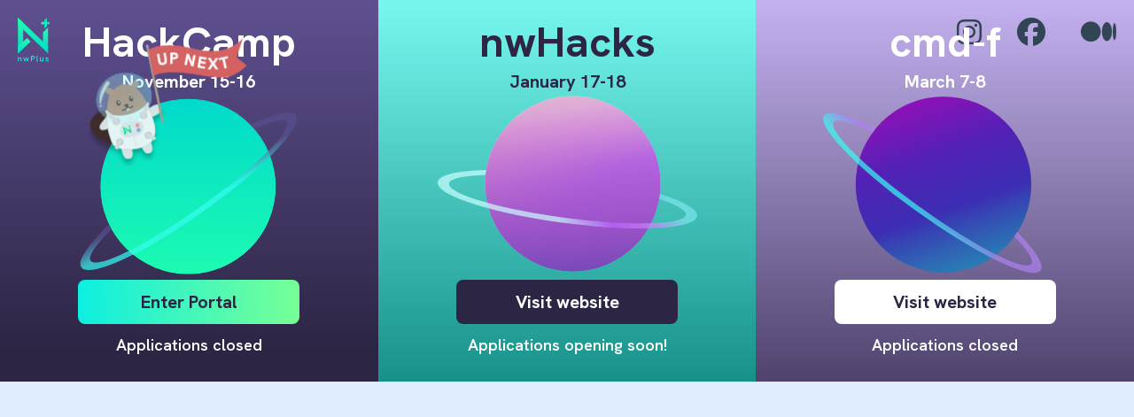

--- FILE ---
content_type: text/html; charset=utf-8
request_url: https://portal.nwplus.io/
body_size: 578
content:
<!DOCTYPE html>
<html lang="en">
  <head>
    <meta charset="utf-8" />
    <link rel="icon" href="/favicon_default.ico" />
    <meta name="viewport" content="width=device-width, initial-scale=1" />
    <meta name="theme-color" content="#000000" />
    <meta name="description" content="Live event information for events hosted by nwPlus" />
    <!--
      manifest.json provides metadata used when your web app is installed on a
      user's mobile device or desktop. See https://developers.google.com/web/fundamentals/web-app-manifest/
    -->
    <link rel="manifest" href="/manifest.json" />
    <link
      rel="stylesheet"
      href="https://cdnjs.cloudflare.com/ajax/libs/font-awesome/6.6.0/css/all.min.css"
      integrity="sha512-Kc323vGBEqzTmouAECnVceyQqyqdsSiqLQISBL29aUW4U/M7pSPA/gEUZQqv1cwx4OnYxTxve5UMg5GT6L4JJg=="
      crossorigin="anonymous"
      referrerpolicy="no-referrer"
    />
    <link
      rel="stylesheet"
      href="https://cdnjs.cloudflare.com/ajax/libs/font-awesome/6.6.0/css/brands.min.css"
      integrity="sha512-EJp8vMVhYl7tBFE2rgNGb//drnr1+6XKMvTyamMS34YwOEFohhWkGq13tPWnK0FbjSS6D8YoA3n3bZmb3KiUYA=="
      crossorigin="anonymous"
      referrerpolicy="no-referrer"
    />
    <link rel="preconnect" href="https://fonts.googleapis.com" />
    <link rel="preconnect" href="https://fonts.gstatic.com" crossorigin />
    <link
      href="https://fonts.googleapis.com/css2?family=Hanken+Grotesk:ital,wght@0,100..900;1,100..900&display=swap"
      rel="stylesheet"
    />
    <title>Hacker Portal</title>
    <script type="module" crossorigin src="/assets/index-nwu_wMvg.js"></script>
    <link rel="stylesheet" crossorigin href="/assets/index-CEM2uIHZ.css">
  </head>

  <body>
    <noscript>You need to enable JavaScript to run this app.</noscript>
    <div id="root"></div>
  </body>
</html>


--- FILE ---
content_type: text/css; charset=utf-8
request_url: https://portal.nwplus.io/assets/index-CEM2uIHZ.css
body_size: -175
content:
@import"https://fonts.googleapis.com/css2?family=DM+Sans:wght@500;700&family=Fira+Code:wght@700&display=swap";@font-face{font-family:HK Grotesk;font-style:normal;font-weight:400;src:local("HK Grotesk Regular"),url(/assets/HKGrotesk-Regular-BG7tm4Dr.woff) format("woff")}@font-face{font-family:HK Grotesk;font-style:italic;font-weight:400;src:local("HK Grotesk Italic"),url(/assets/HKGrotesk-Italic-DOC1_jzT.woff) format("woff")}@font-face{font-family:HK Grotesk;font-style:normal;font-weight:lighter;src:local("HK Grotesk Light"),url(/assets/HKGrotesk-Light-CFeMAQ_b.woff) format("woff")}@font-face{font-family:HK Grotesk;font-style:italic;font-weight:lighter;src:local("HK Grotesk Light Italic"),url(/assets/HKGrotesk-LightItalic-C5D8pV0i.woff) format("woff")}@font-face{font-family:HK Grotesk Medium;font-style:normal;font-weight:500;src:local("HK Grotesk Medium"),url(/assets/HKGrotesk-Medium-HDhzsID-.woff) format("woff")}@font-face{font-family:HK Grotesk;font-style:italic;font-weight:500;src:local("HK Grotesk Medium Italic"),url(/assets/HKGrotesk-MediumItalic-DK26R5pB.woff) format("woff")}@font-face{font-family:HK Grotesk;font-style:normal;font-weight:600;src:local("HK Grotesk SemiBold"),url(/assets/HKGrotesk-SemiBold-DVKUVFaL.woff) format("woff")}@font-face{font-family:HK Grotesk;font-style:italic;font-weight:600;src:local("HK Grotesk SemiBold Italic"),url(/assets/HKGrotesk-SemiBoldItalic-B3_jaSrP.woff) format("woff")}@font-face{font-family:HK Grotesk;font-style:normal;font-weight:700;src:local("HK Grotesk Bold"),url(/assets/HKGrotesk-Bold-CI2570E4.woff) format("woff")}@font-face{font-family:HK Grotesk;font-style:italic;font-weight:700;src:local("HK Grotesk Bold Italic"),url(/assets/HKGrotesk-BoldItalic-DXoerFAj.woff) format("woff")}


--- FILE ---
content_type: image/svg+xml
request_url: https://portal.nwplus.io/assets/nwhacks_planet-BucioHAX.svg
body_size: 478
content:
<svg xmlns="http://www.w3.org/2000/svg" fill="none" viewBox="0 10.816 389.6470588235294 271.076" style="max-height: 500px" width="389.6470588235294" height="271.076">
<mask height="262" width="262" y="15" x="72" maskUnits="userSpaceOnUse" style="mask-type:alpha" id="mask0_3765_30">
<circle fill="url(#paint0_linear_3765_30)" r="130.5" cy="145.727" cx="203.47"/>
</mask>
<g mask="url(#mask0_3765_30)">
<circle fill="url(#paint1_linear_3765_30)" r="130.5" cy="145.727" cx="203.47"/>
<g opacity="0.5" style="mix-blend-mode:hard-light">
<rect fill="url(#paint2_radial_3765_30)" transform="rotate(-11.3998 -282.03 27.5806)" height="392.641" width="1130.03" y="27.5806" x="-282.03"/>
</g>
<circle style="mix-blend-mode:hard-light" fill-opacity="0.55" fill="url(#paint3_linear_3765_30)" transform="matrix(-0.771754 0.635922 0.635922 0.771754 228.969 -136.057)" r="175.241" cy="175.241" cx="175.241"/>
<circle style="mix-blend-mode:overlay" fill-opacity="0.4" fill="url(#paint4_linear_3765_30)" transform="matrix(-0.771754 0.635922 0.635922 0.771754 229.118 -137.621)" r="176.338" cy="176.338" cx="176.338"/>
<circle style="mix-blend-mode:hard-light" fill-opacity="0.55" fill="url(#paint5_linear_3765_30)" transform="matrix(-0.771754 0.635922 0.635922 0.771754 224.172 -54.0576)" r="139.159" cy="139.159" cx="139.159"/>
<path style="mix-blend-mode:overlay" fill-opacity="0.4" fill="url(#paint6_linear_3765_30)" d="M93.5096 228.97C142.961 288.984 231.7 297.547 291.714 248.095C351.728 198.644 360.29 109.905 310.839 49.8913C261.388 -10.1226 172.649 -18.6853 112.635 30.7659C52.6211 80.2171 44.0584 168.956 93.5096 228.97Z"/>
</g>
<g opacity="0.7">
<path style="mix-blend-mode:color-dodge" fill="url(#paint7_linear_3765_30)" d="M2.92756 142.792C-1.24129 162.091 81.59 189.287 187.936 203.537C294.283 217.787 383.873 213.695 388.042 194.397C390.206 184.379 368.928 172.234 333.087 160.875L332.97 162.226L331.836 168.429C357.819 176.839 372.834 185.3 371.352 192.161C368.102 207.207 286.729 208.853 189.6 195.838C92.4714 182.823 16.368 160.075 19.6182 145.029C21.2152 137.637 41.6709 133.479 73.5882 132.705L74.5645 125.301C32.7645 126.291 5.19633 132.29 2.92756 142.792Z"/>
</g>
<defs>
<linearGradient gradientUnits="userSpaceOnUse" y2="276.227" x2="203.47" y1="15.2266" x1="203.47" id="paint0_linear_3765_30">
<stop stop-color="#2A1B54"/>
<stop stop-color="#432879" offset="0.426"/>
<stop stop-color="#6441AE" offset="1"/>
</linearGradient>
<linearGradient gradientUnits="userSpaceOnUse" y2="276.227" x2="203.47" y1="15.2266" x1="203.47" id="paint1_linear_3765_30">
<stop stop-color="#2A1B54"/>
<stop stop-color="#432879" offset="0.426"/>
<stop stop-color="#6441AE" offset="1"/>
</linearGradient>
<radialGradient gradientTransform="translate(282.983 223.901) rotate(90) scale(196.321 565.013)" gradientUnits="userSpaceOnUse" r="1" cy="0" cx="0" id="paint2_radial_3765_30">
<stop stop-color="#6F00FC"/>
<stop stop-opacity="0" stop-color="#FFBADB" offset="1"/>
</radialGradient>
<linearGradient gradientUnits="userSpaceOnUse" y2="323.741" x2="276.277" y1="31.9519" x1="57.0162" id="paint3_linear_3765_30">
<stop stop-color="#FAFE36"/>
<stop stop-opacity="0" stop-color="#E0B2F0" offset="1"/>
</linearGradient>
<linearGradient gradientUnits="userSpaceOnUse" y2="325.768" x2="278.007" y1="32.152" x1="57.3732" id="paint4_linear_3765_30">
<stop stop-color="white"/>
<stop stop-opacity="0" stop-color="white" offset="1"/>
</linearGradient>
<linearGradient gradientUnits="userSpaceOnUse" y2="257.083" x2="219.392" y1="25.3731" x1="45.2767" id="paint5_linear_3765_30">
<stop stop-color="#F378EE"/>
<stop stop-opacity="0" stop-color="#E0B2F0" offset="1"/>
</linearGradient>
<linearGradient gradientUnits="userSpaceOnUse" y2="283.914" x2="220.88" y1="-16.2909" x1="204.566" id="paint6_linear_3765_30">
<stop stop-color="white"/>
<stop stop-opacity="0" stop-color="white" offset="1"/>
</linearGradient>
<linearGradient gradientUnits="userSpaceOnUse" y2="212" x2="163" y1="107" x1="299" id="paint7_linear_3765_30">
<stop stop-color="#7CE7EE"/>
<stop stop-color="#CE87FA" offset="0.238484"/>
<stop stop-color="#BB64FE" offset="0.520229"/>
<stop stop-color="#CBFFFF" offset="0.870599"/>
</linearGradient>
</defs>
</svg>

--- FILE ---
content_type: image/svg+xml
request_url: https://portal.nwplus.io/assets/space_nugget-D66bNWXs.svg
body_size: 4758
content:
<svg xmlns="http://www.w3.org/2000/svg" fill="none" viewBox="47.83 19.25 193.65 157.78">
<g filter="url(#filter0_d_3507_2841)">
<path d="M87.0495 154.386C88.4592 161.715 90.5042 168.057 96.5897 166.887C102.675 165.716 100.427 158.726 99.0169 151.397C97.6072 144.067 100.844 139.631 89.99 141.718C83.9045 142.889 85.6398 147.057 87.0495 154.386Z" fill="#D6E3E3"/>
<path d="M121.734 144.185C125.074 150.86 127.309 157.138 121.767 159.911C116.225 162.684 113.757 155.768 110.417 149.093C107.077 142.419 101.809 140.867 111.694 135.92C117.236 133.147 118.394 137.511 121.734 144.185Z" fill="#D6E3E3"/>
<path d="M61.7513 108.541C63.8373 107.669 66.318 109.331 68.0754 110.099C69.3358 111.185 70.5663 112.917 71.1792 114.464C71.5569 115.418 71.6798 116.477 72.0528 117.428C72.3962 118.303 72.7341 119.118 72.8691 120.06C73.0317 121.195 73.5049 122.238 73.7114 123.361C73.9341 124.571 74.2069 125.832 74.6024 126.997C75.3706 129.261 75.7029 131.581 76.2413 133.903C76.7706 136.187 77.08 138.526 77.4927 140.829C77.8657 142.911 78.594 145.377 77.6324 147.377C76.7558 149.201 73.6264 149.138 72.0242 148.819C69.3781 148.292 67.0167 146.994 64.6373 145.788C57.0657 141.949 49.7126 135.522 48.5969 126.645C48.3044 124.318 48.3285 121.793 49.6272 119.74C50.9914 117.583 52.1694 115.311 53.8286 113.355C55.1819 111.761 57.0386 110.511 58.961 109.708L61.7513 108.541Z" fill="#3E2C2C"/>
<path d="M128.303 113.94C130.567 112.869 132.068 111.791 134.007 110.227C135.52 108.761 135.752 106.788 135.612 104.778C135.442 102.322 133.974 100.672 131.53 100.41C129.847 100.23 127.49 101.054 126.049 101.946C124.049 103.185 121.294 104.072 119.909 106.065C119.274 106.978 118.449 107.839 118.405 109.009C118.361 110.163 118.481 111.049 118.727 112.174C119.189 114.288 120.694 115.237 123.01 115.274C125.195 115.309 126.391 114.845 128.303 113.94Z" fill="#D6E3E3"/>
<path d="M67.7057 116.258C68.8654 115 69.2009 113.686 70.7106 112.614C75.5616 111.674 76.6004 117.608 76.1558 120.558C75.9794 121.729 74.9775 122.825 74.4205 123.928C73.7852 125.186 73.0548 126.304 72.2702 127.501C71.2793 129.012 69.2266 130.887 67.1614 131.213C65.1491 131.53 61.9954 132.507 60.8135 130.595C59.6589 128.728 59.8934 126.399 61.1143 124.348C62.3378 122.292 64.0138 120.743 65.4878 118.844C66.1867 117.943 66.921 117.11 67.7057 116.258Z" fill="#D6E3E3"/>
<path d="M98.8992 76.6627C90.3901 74.4446 84.7571 74.8741 77.5217 82.0283C71.9683 85.6328 70.5206 94.6786 70.2208 97.37C69.9672 99.647 69.3773 101.873 69.251 104.186C69.076 107.391 68.8611 110.54 68.9158 113.767C69.0199 119.908 69.2177 126.055 70.5349 132.13C71.5011 136.587 72.8486 140.958 74.4217 145.254C75.3154 147.695 76.65 150.244 78.8839 151.477C81.2036 152.758 83.2412 153.711 85.7473 154.365C90.3772 155.571 95.1135 155.924 99.7564 155.333C104.068 154.784 108.475 154.129 112.578 152.738C114.428 152.11 116.207 151.307 117.97 150.485C119.531 149.757 120.655 148.563 122.08 147.658C124.234 146.289 125.485 143.816 126.518 141.453C127.624 138.925 128.464 136.518 128.51 133.614C128.57 129.811 128.312 126.097 127.059 122.404C126.368 120.365 125.838 118.248 125.14 116.189C124.415 114.052 123.533 112.006 122.806 109.863C121.196 105.118 119.348 100.114 116.814 95.8025C115.838 94.1415 115.071 92.084 113.835 90.6236C113.287 89.9763 112.715 89.0071 112.281 88.2621C111.667 87.2058 110.788 86.3025 110.071 85.3209C108.517 83.1921 106.497 81.3709 104.506 79.7584C102.956 78.503 100.787 77.1548 98.8992 76.6627Z" fill="url(#paint0_linear_3507_2841)"/>
<path d="M91.4709 101.367C91.978 100.694 93.0956 100.421 93.9249 100.268C95.4459 100.785 94.2858 102.643 92.7218 102.414C92.1461 102.329 90.8873 102.142 91.4709 101.367Z" fill="#221A1E" stroke="#221A1E" stroke-width="1.5" stroke-linecap="round"/>
<path d="M93.2982 107.595C93.0682 106.969 92.8691 106.33 92.6549 105.698C93.0991 105.171 93.6826 104.521 94.0052 103.941C94.3781 103.27 95.0132 103.706 95.5883 103.775C96.2637 103.856 96.5763 103.97 96.7887 104.596C96.9736 105.141 97.1961 105.73 97.3614 106.217C97.7243 106.85 97.0906 107.237 96.4527 107.454L94.7036 108.047C94.169 108.124 93.4896 108.116 93.2982 107.595Z" fill="#D3BEAA"/>
<path d="M88.1963 107.015C90.7817 107.625 94.35 105.39 93.8899 102.621C95.282 104.743 98.4408 105.312 100.808 102.238" stroke="#221A1E" stroke-width="1.5" stroke-linecap="round"/>
</g>
<path d="M85.6573 97.65C86.2515 99.4019 85.5804 101.213 84.3542 101.629C83.1279 102.045 81.6011 101.333 81.0069 99.581C80.4127 97.8292 80.9762 95.7008 82.2025 95.2849C83.4287 94.869 85.0631 95.8982 85.6573 97.65Z" fill="#221A1E"/>
<path d="M101.2 92.3781C101.794 94.1299 101.123 95.941 99.8966 96.3569C98.6704 96.7729 97.1436 96.0609 96.5494 94.309C95.9552 92.5572 96.5187 90.4289 97.7449 90.0129C98.9712 89.597 100.606 90.6262 101.2 92.3781Z" fill="#221A1E"/>
<ellipse cx="0.727825" cy="1.3458" rx="0.727825" ry="1.3458" transform="matrix(0.976583 -0.227255 0.265665 0.960808 82.5673 96.5698)" fill="#EDEDED"/>
<ellipse cx="0.727825" cy="1.3458" rx="0.727825" ry="1.3458" transform="matrix(0.976583 -0.227255 0.265665 0.960808 98.1854 90.8389)" fill="#EDEDED"/>
<path d="M75.5034 88.1676C72.8272 89.7283 69.8825 87.4724 67.975 85.6141C66.5126 83.6853 67.6482 81.5483 69.3407 80.3934C71.3415 79.0281 75.7606 80.4325 76.9634 82.5654C77.3898 83.3215 76.6432 83.6699 76.3385 84.5571C76.0059 85.5252 76.4307 87.6268 75.5034 88.1676Z" fill="#9E765F"/>
<path d="M102.798 71.4461C100.599 72.4754 98.5736 76.1047 99.3183 78.4852C100.103 80.798 102.358 82.1343 104.659 80.6734C105.826 79.9326 106.816 78.8899 107.435 77.6353C107.91 76.6712 108.609 75.3551 108.335 74.2375C107.718 71.7203 105.108 70.3652 102.798 71.4461Z" fill="#9E765F"/>
<path fill-rule="evenodd" clip-rule="evenodd" d="M118.711 99.3962C113.865 104.527 107.357 108.771 99.6837 111.374C88.7586 115.079 77.6848 114.706 68.9227 111.113C68.9034 111.992 68.8981 112.874 68.9131 113.762C69.0172 119.902 69.215 126.049 70.5322 132.124C71.4984 136.581 72.8459 140.952 74.419 145.248C75.3127 147.689 76.6473 150.238 78.8813 151.471C81.201 152.752 83.2385 153.705 85.7446 154.359C90.3746 155.565 95.1109 155.918 99.7537 155.327C104.066 154.778 108.472 154.123 112.575 152.732C114.425 152.104 116.204 151.301 117.967 150.479C118.914 150.037 119.701 149.424 120.491 148.808C121.003 148.409 121.517 148.008 122.077 147.652C124.231 146.283 125.482 143.81 126.515 141.447C127.621 138.919 128.462 136.512 128.507 133.608C128.567 129.805 128.309 126.091 127.057 122.398C126.712 121.381 126.407 120.345 126.102 119.306C125.795 118.262 125.487 117.215 125.137 116.183C124.775 115.116 124.373 114.071 123.972 113.025C123.569 111.978 123.167 110.929 122.803 109.857C121.625 106.384 120.32 102.773 118.711 99.3962Z" fill="#E2F4F4"/>
<g opacity="0.5" filter="url(#filter1_i_3507_2841)">
<ellipse cx="34.3319" cy="30.4803" rx="34.3319" ry="30.4803" transform="matrix(0.947011 -0.321198 0.321197 0.947013 47.8328 74.6411)" fill="#EEFFFE" fill-opacity="0.5"/>
</g>
<path opacity="0.65" d="M61.8914 98.6509C62.5587 93.2307 65.0287 84.8779 72.6217 74.6101C72.6974 74.5085 72.751 74.3916 72.7789 74.267C72.8068 74.1423 72.8085 74.0129 72.7838 73.8869C72.7591 73.761 72.7085 73.6415 72.6354 73.5361C72.5623 73.4308 72.4684 73.3419 72.3597 73.2754L69.9235 71.7913C69.7405 71.6793 69.5249 71.6368 69.3154 71.6713C69.1059 71.7059 68.9165 71.8152 68.7809 71.9796C66.6323 74.5872 58.3105 85.6442 60.1115 98.6304C60.1376 98.8515 60.2425 99.0561 60.4066 99.2056C60.5706 99.3551 60.7824 99.4389 61.0017 99.4415C61.221 99.444 61.4325 99.365 61.5965 99.2193C61.7605 99.0736 61.8654 98.8713 61.8914 98.6509V98.6509Z" fill="#D5FFF3"/>
<path opacity="0.65" d="M60.9457 100.844C59.2641 101.532 60.2302 103.818 61.9128 103.133C63.5955 102.448 62.6439 100.151 60.9457 100.844Z" fill="#D5FFF3"/>
<path d="M100.483 116.761C98.2832 116.168 97.6274 116.261 96.5553 115.702C96.6938 116.246 96.5516 115.649 96.7162 116.295L99.3663 118.126L100.483 116.761Z" fill="#D7E2E2"/>
<path d="M104.948 150.344L103.162 150.808M104.948 150.344L106.734 149.88M104.948 150.344C100.461 132.615 99.1559 125.881 96.7162 116.295M96.7162 116.295C96.5516 115.649 96.6938 116.246 96.5553 115.702C97.6274 116.261 98.2832 116.168 100.483 116.761L99.3663 118.126L96.7162 116.295Z" stroke="#D7E2E2" stroke-width="1.07651"/>
<ellipse cx="4.49742" cy="4.28329" rx="4.49742" ry="4.28329" transform="matrix(0.986249 -0.165262 0.165264 0.986251 75.5981 117.504)" fill="#C4CDCD"/>
<ellipse cx="4.49742" cy="4.28329" rx="4.49742" ry="4.28329" transform="matrix(0.986249 -0.165262 0.165264 0.986251 109.255 110.158)" fill="#C4CDCD"/>
<ellipse cx="4.49742" cy="4.28329" rx="4.49742" ry="4.28329" transform="matrix(0.986249 -0.165262 0.165264 0.986251 114.904 134.576)" fill="#C4CDCD"/>
<ellipse cx="4.49742" cy="4.28329" rx="4.49742" ry="4.28329" transform="matrix(0.986249 -0.165262 0.165264 0.986251 79.7737 142.804)" fill="#C4CDCD"/>
<path d="M78.7078 154.218C79.2885 154.826 81.9912 155.546 82.4033 155.604C84.9958 150.94 88.1984 145.92 87.233 144.222C86.4608 142.864 85.4488 143.037 85.0191 143.13C81.4383 143.901 78.3967 153.892 78.7078 154.218Z" fill="#D0DCDC"/>
<path d="M129.749 141.149C129.463 142.025 128.291 143.766 127.848 144.404C120.972 141.134 117.43 140.019 117.011 138.073C116.868 137.411 117.211 135.079 119.44 135.142C121.669 135.205 129.793 141.016 129.749 141.149Z" fill="#D0DCDC"/>
<path d="M75.4614 119.522C72.9434 117.366 71.5379 116.562 67.0369 109.422C67.8062 105.467 69.4127 107.811 69.9102 108.237C71.6773 109.751 73.2187 111.06 75.9532 113.185C79.1983 115.707 82.4864 117.373 83.5878 119.977C84.6892 122.582 81.3588 124.975 79.7917 123.685C77.6023 121.883 76.5832 120.482 75.4614 119.522Z" fill="#D0DCDC"/>
<path d="M118.673 110.122C120.713 104.155 120.611 100.188 120.79 98.6233C119.06 96.7191 119.482 97.3109 118.882 97.2516C118.023 99.051 116.573 101.815 116.143 102.665C113.952 106.995 111.256 111.228 111.523 114.127C111.738 116.451 114.345 116.932 115.243 116.552C116.801 115.892 116.633 116.09 118.673 110.122Z" fill="#D0DCDC"/>
<rect x="83.4636" y="124.698" width="29.3545" height="18.4089" rx="9.20446" transform="rotate(-13.422 83.4636 124.698)" fill="#D3E6E5"/>
<path fill-rule="evenodd" clip-rule="evenodd" d="M95.5083 127.147L97.7905 126.603L97.9459 127.254L95.6637 127.799L95.5083 127.147Z" fill="url(#paint1_linear_3507_2841)"/>
<path fill-rule="evenodd" clip-rule="evenodd" d="M96.7296 125.625L97.294 127.99L96.7445 128.845L96.1882 126.515L96.7296 125.625Z" fill="url(#paint2_linear_3507_2841)"/>
<path fill-rule="evenodd" clip-rule="evenodd" d="M96.6251 129.925L97.7287 128.212L99.1088 133.995L97.5061 133.617L96.6251 129.925Z" fill="url(#paint3_linear_3507_2841)"/>
<path fill-rule="evenodd" clip-rule="evenodd" d="M89.271 129.433L88.8129 127.514L98.9836 133.492L99.4417 135.411L89.271 129.433Z" fill="url(#paint4_linear_3507_2841)"/>
<path fill-rule="evenodd" clip-rule="evenodd" d="M88.8129 127.514L90.5664 128.544L92.2679 135.674L91.1687 137.386L88.8129 127.514Z" fill="url(#paint5_linear_3507_2841)"/>
<path fill-rule="evenodd" clip-rule="evenodd" d="M91.1689 137.385L93.8782 133.26L92.6507 132.539L90.7132 135.377L91.1689 137.385Z" fill="url(#paint6_linear_3507_2841)"/>
<ellipse cx="106.742" cy="125.793" rx="2.48767" ry="2.48769" transform="matrix(0.972687 -0.232121 0.232122 0.972687 -26.2838 28.2128)" fill="#E49D9D"/>
<ellipse cx="108.127" cy="131.599" rx="2.48767" ry="2.48769" transform="matrix(0.972687 -0.232121 0.232122 0.972687 -27.5937 28.693)" fill="#90A7D4"/>
<path d="M117.166 28.3196C118.081 27.3512 118.691 27.1908 119.977 27.7476L139.14 121.915C138.221 122.824 137.603 122.941 136.329 122.487L117.166 28.3196Z" fill="#A39E91"/>
<path d="M117.175 28.364C117.739 28.7371 119.091 29.1452 119.986 27.792C119.422 27.4188 118.071 27.0108 117.175 28.364Z" fill="#D9D9D9"/>
<path d="M174.989 31.6509C143.223 23.7225 125.343 29.6049 120.374 33.5371L126.48 65.831C130.047 62.6708 145.063 57.7394 176.59 63.2961C215.999 70.242 223.232 68.8244 241.487 52.4759L228.912 42.5951L236.526 19.2477C228.973 26.1153 214.697 41.5614 174.989 31.6509Z" fill="#D56263"/>
<path d="M138.412 51.8084C134.877 52.3788 132.777 50.9146 132.204 47.3606L130.786 38.5743L133.57 38.125L134.937 46.5954C135.278 48.7081 135.974 49.5074 137.988 49.1824C140.002 48.8573 140.428 47.8567 140.093 45.7835L138.723 37.2934L141.507 36.8441L142.909 45.5317C143.492 49.1449 141.946 51.238 138.412 51.8084Z" fill="white"/>
<path d="M147.02 50.4395L147.338 36.5032L152.057 36.611C155.236 36.6837 156.825 38.0604 156.763 40.7797C156.7 43.5189 155.008 44.9206 151.869 44.8489L149.949 44.805L149.819 50.5035L147.02 50.4395ZM150.008 42.2257L151.648 42.2632C153.167 42.2979 153.916 41.9349 153.943 40.7552C153.969 39.5955 153.298 39.2201 151.718 39.184L150.078 39.1465L150.008 42.2257Z" fill="white"/>
<path d="M175.623 39.4708L178.389 40.02L175.674 53.6931L172.829 53.1282L169.168 43.1234L167.395 52.0492L164.629 51.4999L167.344 37.8269L170.169 38.3878L173.862 48.3376L175.623 39.4708Z" fill="white"/>
<path d="M180.597 55.0052L182.9 41.2567L192.092 42.7962L191.666 45.3408L185.255 44.2671L184.782 47.0878L190.799 48.0954L190.369 50.6597L184.353 49.6521L183.808 52.9067L190.219 53.9804L189.789 56.5447L180.597 55.0052Z" fill="white"/>
<path d="M193.243 57.175L197.906 50.2767L193.369 43.2356L196.749 43.266L199.883 48.3344L203.108 43.3233L206.468 43.3535L201.806 50.3118L206.363 57.2931L202.983 57.2627L199.827 52.3141L196.623 57.2054L193.243 57.175Z" fill="white"/>
<path d="M213.964 56.2077L211.488 45.1208L207.369 46.0407L206.807 43.5227L217.816 41.0639L218.378 43.5819L214.26 44.5018L216.736 55.5886L213.964 56.2077Z" fill="white"/>
<defs>
<filter id="filter0_d_3507_2841" x="43.2074" y="75.478" width="97.6772" height="102.024" filterUnits="userSpaceOnUse" color-interpolation-filters="sRGB">
<feFlood flood-opacity="0" result="BackgroundImageFix"/>
<feColorMatrix in="SourceAlpha" type="matrix" values="0 0 0 0 0 0 0 0 0 0 0 0 0 0 0 0 0 0 127 0" result="hardAlpha"/>
<feOffset dy="5.23734"/>
<feGaussianBlur stdDeviation="2.61867"/>
<feComposite in2="hardAlpha" operator="out"/>
<feColorMatrix type="matrix" values="0 0 0 0 0 0 0 0 0 0 0 0 0 0 0 0 0 0 0.25 0"/>
<feBlend mode="normal" in2="BackgroundImageFix" result="effect1_dropShadow_3507_2841"/>
<feBlend mode="normal" in="SourceGraphic" in2="effect1_dropShadow_3507_2841" result="shape"/>
</filter>
<filter id="filter1_i_3507_2841" x="47.438" y="61.5708" width="76.6612" height="64.7277" filterUnits="userSpaceOnUse" color-interpolation-filters="sRGB">
<feFlood flood-opacity="0" result="BackgroundImageFix"/>
<feBlend mode="normal" in="SourceGraphic" in2="BackgroundImageFix" result="shape"/>
<feColorMatrix in="SourceAlpha" type="matrix" values="0 0 0 0 0 0 0 0 0 0 0 0 0 0 0 0 0 0 127 0" result="hardAlpha"/>
<feOffset dx="-8.73398" dy="2.91133"/>
<feGaussianBlur stdDeviation="21.8349"/>
<feComposite in2="hardAlpha" operator="arithmetic" k2="-1" k3="1"/>
<feColorMatrix type="matrix" values="0 0 0 0 0.416519 0 0 0 0 0.946234 0 0 0 0 0.980046 0 0 0 0.75 0"/>
<feBlend mode="normal" in2="shape" result="effect1_innerShadow_3507_2841"/>
</filter>
<linearGradient id="paint0_linear_3507_2841" x1="81.8816" y1="78.0048" x2="107.781" y2="154.365" gradientUnits="userSpaceOnUse">
<stop stop-color="#9B6E59"/>
<stop offset="1" stop-color="#BC876A"/>
</linearGradient>
<linearGradient id="paint1_linear_3507_2841" x1="95.7643" y1="127.471" x2="97.997" y2="126.938" gradientUnits="userSpaceOnUse">
<stop stop-color="#03F8A0"/>
<stop offset="1" stop-color="#03B5AA"/>
</linearGradient>
<linearGradient id="paint2_linear_3507_2841" x1="96.7902" y1="126.039" x2="96.1104" y2="126.201" gradientUnits="userSpaceOnUse">
<stop stop-color="#03F8A0"/>
<stop offset="1" stop-color="#03B5AA"/>
</linearGradient>
<linearGradient id="paint3_linear_3507_2841" x1="96.558" y1="128.802" x2="97.8734" y2="134.314" gradientUnits="userSpaceOnUse">
<stop stop-color="#03F8A0"/>
<stop offset="1" stop-color="#03B5AA"/>
</linearGradient>
<linearGradient id="paint4_linear_3507_2841" x1="90.032" y1="127.752" x2="92.2774" y2="137.161" gradientUnits="userSpaceOnUse">
<stop stop-color="#03F8A0"/>
<stop offset="1" stop-color="#03B5AA"/>
</linearGradient>
<linearGradient id="paint5_linear_3507_2841" x1="89.1219" y1="127.969" x2="91.3674" y2="137.378" gradientUnits="userSpaceOnUse">
<stop stop-color="#03F8A0"/>
<stop offset="1" stop-color="#03B5AA"/>
</linearGradient>
<linearGradient id="paint6_linear_3507_2841" x1="90.761" y1="133.136" x2="91.5712" y2="137.325" gradientUnits="userSpaceOnUse">
<stop stop-color="#03F8A0"/>
<stop offset="1" stop-color="#03B5AA"/>
</linearGradient>
</defs>
</svg>

--- FILE ---
content_type: text/plain; charset=utf-8
request_url: https://firestore.googleapis.com/google.firestore.v1.Firestore/Listen/channel?database=projects%2Fnwplus-ubc%2Fdatabases%2F(default)&VER=8&RID=52958&CVER=22&X-HTTP-Session-Id=gsessionid&%24httpHeaders=X-Goog-Api-Client%3Agl-js%2F%20fire%2F7.24.0%0D%0AContent-Type%3Atext%2Fplain%0D%0A&zx=ea9djhu8uqoq&t=1
body_size: -133
content:
51
[[0,["c","t2mhdpzDtraDHDd17GapXQ","",8,12,30000]]]


--- FILE ---
content_type: image/svg+xml
request_url: https://portal.nwplus.io/assets/galaxy_desktop-CleRWbyU.svg
body_size: 69336
content:
<svg width="1440" height="900" viewBox="0 0 1440 900" fill="none" xmlns="http://www.w3.org/2000/svg" xmlns:xlink="http://www.w3.org/1999/xlink">
<mask id="mask0_3755_2248" style="mask-type:alpha" maskUnits="userSpaceOnUse" x="-221" y="-160" width="2615" height="1305">
<path d="M426 -101.5C222.277 -267.893 62.5522 -28.0492 -28.5217 18.1121L-182.5 238.837C-228.926 340.586 -271.775 413.999 -54.0001 622.5C133 813.5 280 557.5 360 733C426.5 939.5 237.607 1062.14 275.5 1102.5C352.366 1184.38 656.565 1145.12 799 996C882 928.5 866.433 839.778 882.5 758.5C950.5 414.5 1359.5 841.5 1521.5 594.5C1667.56 371.795 2442.99 520.038 2391 450C2296.57 125.81 1606 1 1130.5 153C863.063 238.49 680.653 106.491 426 -101.5Z" fill="#D9D9D9"/>
</mask>
<g mask="url(#mask0_3755_2248)">
<ellipse cx="5.12862" cy="5.1286" rx="5.12862" ry="5.1286" transform="matrix(-0.554031 0.832496 0.832496 0.554031 1372.68 500)" fill="url(#paint0_linear_3755_2248)" style="mix-blend-mode:color-dodge"/>
<ellipse cx="5.12862" cy="5.1286" rx="5.12862" ry="5.1286" transform="matrix(-0.554031 0.832496 0.832496 0.554031 390.683 38)" fill="url(#paint1_linear_3755_2248)" style="mix-blend-mode:color-dodge"/>
<ellipse cx="9.36596" cy="9.36592" rx="9.36596" ry="9.36592" transform="matrix(-0.554031 0.832496 0.832496 0.554031 1359.38 314)" fill="url(#paint2_linear_3755_2248)"/>
<ellipse cx="3.12199" cy="3.12197" rx="3.12199" ry="3.12197" transform="matrix(-0.554031 0.832496 0.832496 0.554031 584.459 598)" fill="url(#paint3_linear_3755_2248)" style="mix-blend-mode:screen"/>
<ellipse cx="3.12199" cy="3.12197" rx="3.12199" ry="3.12197" transform="matrix(-0.554031 0.832496 0.832496 0.554031 1126.46 474)" fill="url(#paint4_linear_3755_2248)" style="mix-blend-mode:color-dodge"/>
<circle cx="78.5" cy="152.5" r="5.75" stroke="white" stroke-width="3.5"/>
<circle cx="378.5" cy="628.5" r="5.75" stroke="white" stroke-width="3.5"/>
<circle cx="782.5" cy="349.5" r="5.75" stroke="white" stroke-width="3.5"/>
<circle cx="1104.5" cy="621.5" r="5.75" stroke="white" stroke-width="3.5"/>
<circle cx="1377.5" cy="163.5" r="5.75" stroke="white" stroke-width="3.5"/>
<circle cx="620.5" cy="898.5" r="5.75" stroke="white" stroke-width="3.5"/>
<g filter="url(#filter0_f_3755_2248)">
<path d="M419.504 288.712L419.012 291.225L421.249 292.469L418.708 292.777L418.216 295.289L417.137 292.968L414.596 293.276L416.471 291.533L415.392 289.211L417.629 290.456L419.504 288.712Z" fill="url(#paint5_radial_3755_2248)"/>
</g>
<g filter="url(#filter1_f_3755_2248)">
<path d="M358.845 116.645L356.295 122.691L362.559 124.641L356.022 124.084L356.103 130.645L354.613 124.255L348.398 126.359L354.015 122.968L350.092 117.707L355.054 122.001L358.845 116.645Z" fill="url(#paint6_radial_3755_2248)"/>
</g>
<g filter="url(#filter2_f_3755_2248)">
<path d="M988.26 251.281L985.345 258.344L992.623 260.672L985.004 260.082L985.04 267.723L983.247 260.295L975.991 262.69L982.501 258.689L977.981 252.528L983.797 257.484L988.26 251.281Z" fill="url(#paint7_radial_3755_2248)"/>
</g>
<g filter="url(#filter3_f_3755_2248)">
<path d="M64.2599 674.281L61.5844 681.233L68.6226 683.672L61.1844 683.275L61.0398 690.723L59.1183 683.526L51.9907 685.69L58.2413 681.639L53.9808 675.528L59.7655 680.221L64.2599 674.281Z" fill="url(#paint8_radial_3755_2248)"/>
</g>
<g filter="url(#filter4_f_3755_2248)">
<path d="M34.2599 262.281L30.9453 269.53L38.6226 271.672L30.7045 270.759L31.0398 278.723L29.4607 270.91L21.9907 273.69L28.9329 269.774L23.9808 263.528L29.8504 268.921L34.2599 262.281Z" fill="url(#paint9_radial_3755_2248)"/>
</g>
<path d="M545.664 249L546.866 254.462L552.328 255.664L546.866 256.866L545.664 262.328L544.462 256.866L539 255.664L544.462 254.462L545.664 249Z" fill="#FBFBFB" style="mix-blend-mode:color-dodge"/>
<path d="M499.664 20L500.866 25.4624L506.328 26.664L500.866 27.8656L499.664 33.328L498.462 27.8656L493 26.664L498.462 25.4624L499.664 20Z" fill="#FBFBFB" style="mix-blend-mode:color-dodge"/>
<circle cx="27.0138" cy="27.0138" r="27.0138" transform="matrix(-0.554031 0.832496 0.832496 0.554031 269.933 64)" fill="url(#paint10_linear_3755_2248)" fill-opacity="0.4" style="mix-blend-mode:overlay"/>
<path d="M818.664 621L819.866 626.462L825.328 627.664L819.866 628.866L818.664 634.328L817.462 628.866L812 627.664L817.462 626.462L818.664 621Z" fill="#FF8C73" style="mix-blend-mode:color-dodge"/>
<mask id="mask1_3755_2248" style="mask-type:alpha" maskUnits="userSpaceOnUse" x="390" y="-142" width="411" height="429">
<g style="mix-blend-mode:overlay">
<rect x="651.741" y="-142" width="332.582" height="292.894" transform="rotate(63.334 651.741 -142)" fill="url(#paint11_radial_3755_2248)"/>
</g>
</mask>
<g mask="url(#mask1_3755_2248)">
<g style="mix-blend-mode:overlay">
<rect x="636.342" y="-83.1074" width="296.41" height="211.841" transform="rotate(63.334 636.342 -83.1074)" fill="url(#pattern0_3755_2248)" fill-opacity="0.5"/>
</g>
</g>
<path d="M889.905 274.619C888.633 275.89 886.573 275.89 885.301 274.619C884.03 273.347 884.03 271.287 885.301 270.015C886.573 268.744 910.619 249.302 910.619 249.302C910.619 249.302 891.176 273.347 889.905 274.619Z" fill="#B2EAE2" style="mix-blend-mode:overlay"/>
<circle cx="121.949" cy="690.949" r="29.9486" fill="url(#paint12_linear_3755_2248)" fill-opacity="0.15"/>
<circle cx="121.949" cy="690.949" r="25.5444" fill="url(#paint13_linear_3755_2248)" fill-opacity="0.15"/>
<circle cx="121.949" cy="690.948" r="22.9019" fill="url(#paint14_linear_3755_2248)" fill-opacity="0.15"/>
<circle cx="121.949" cy="690.949" r="19.8189" fill="url(#paint15_linear_3755_2248)"/>
<path d="M420.111 730.442C418.986 731.567 417.162 731.567 416.037 730.442C414.912 729.317 414.912 727.494 416.037 726.369C417.162 725.244 438.442 708.037 438.442 708.037C438.442 708.037 421.236 729.317 420.111 730.442Z" fill="#B2EAE2" style="mix-blend-mode:overlay"/>
<g opacity="0.4" filter="url(#filter5_f_3755_2248)">
<circle cx="874.353" cy="595.354" r="14.3533" transform="rotate(120.338 874.353 595.354)" fill="url(#paint16_linear_3755_2248)" style="mix-blend-mode:hard-light"/>
</g>
<g opacity="0.2" filter="url(#filter6_f_3755_2248)">
<circle cx="551.638" cy="155.638" r="14.3533" transform="rotate(120.338 551.638 155.638)" fill="url(#paint17_linear_3755_2248)" style="mix-blend-mode:hard-light"/>
</g>
<g opacity="0.6">
<circle cx="547.5" cy="742.5" r="30.5" fill="url(#paint18_linear_3755_2248)" fill-opacity="0.15"/>
<circle cx="547.5" cy="742.5" r="26.0147" fill="url(#paint19_linear_3755_2248)" fill-opacity="0.15"/>
<circle cx="547.5" cy="742.5" r="23.3235" fill="url(#paint20_linear_3755_2248)" fill-opacity="0.15"/>
<circle cx="547.5" cy="742.5" r="20.1838" fill="url(#paint21_linear_3755_2248)"/>
</g>
<g filter="url(#filter7_f_3755_2248)">
<path d="M397.13 800.141L396.515 803.281L399.311 804.836L396.135 805.221L395.52 808.361L394.172 805.46L390.995 805.845L393.339 803.666L391.99 800.764L394.787 802.319L397.13 800.141Z" fill="url(#paint22_radial_3755_2248)"/>
</g>
<g style="mix-blend-mode:overlay">
<rect x="-1416" y="-1027" width="2833" height="2425" fill="url(#paint23_radial_3755_2248)"/>
</g>
<g style="mix-blend-mode:overlay">
<rect x="493" y="453" width="822.238" height="725.866" fill="url(#paint24_radial_3755_2248)" fill-opacity="0.6"/>
</g>
<g style="mix-blend-mode:soft-light">
<rect x="851" y="431" width="768" height="756" fill="url(#paint25_radial_3755_2248)"/>
</g>
<g style="mix-blend-mode:hard-light" opacity="0.5">
<rect x="746" y="848.794" width="1602.31" height="556.741" transform="rotate(-41.2177 746 848.794)" fill="url(#paint26_radial_3755_2248)"/>
</g>
<g style="mix-blend-mode:overlay">
<rect x="0.204102" y="-0.307129" width="1525" height="915" fill="url(#pattern1_3755_2248)" fill-opacity="0.5"/>
</g>
</g>
<defs>
<filter id="filter0_f_3755_2248" x="414.031" y="288.147" width="7.78381" height="7.70769" filterUnits="userSpaceOnUse" color-interpolation-filters="sRGB">
<feFlood flood-opacity="0" result="BackgroundImageFix"/>
<feBlend mode="normal" in="SourceGraphic" in2="BackgroundImageFix" result="shape"/>
<feGaussianBlur stdDeviation="0.282759" result="effect1_foregroundBlur_3755_2248"/>
</filter>
<filter id="filter1_f_3755_2248" x="347.194" y="115.442" width="16.5692" height="16.4066" filterUnits="userSpaceOnUse" color-interpolation-filters="sRGB">
<feFlood flood-opacity="0" result="BackgroundImageFix"/>
<feBlend mode="normal" in="SourceGraphic" in2="BackgroundImageFix" result="shape"/>
<feGaussianBlur stdDeviation="0.601898" result="effect1_foregroundBlur_3755_2248"/>
</filter>
<filter id="filter2_f_3755_2248" x="974.577" y="249.867" width="19.4596" height="19.269" filterUnits="userSpaceOnUse" color-interpolation-filters="sRGB">
<feFlood flood-opacity="0" result="BackgroundImageFix"/>
<feBlend mode="normal" in="SourceGraphic" in2="BackgroundImageFix" result="shape"/>
<feGaussianBlur stdDeviation="0.706896" result="effect1_foregroundBlur_3755_2248"/>
</filter>
<filter id="filter3_f_3755_2248" x="50.5768" y="672.867" width="19.4597" height="19.269" filterUnits="userSpaceOnUse" color-interpolation-filters="sRGB">
<feFlood flood-opacity="0" result="BackgroundImageFix"/>
<feBlend mode="normal" in="SourceGraphic" in2="BackgroundImageFix" result="shape"/>
<feGaussianBlur stdDeviation="0.706896" result="effect1_foregroundBlur_3755_2248"/>
</filter>
<filter id="filter4_f_3755_2248" x="20.5768" y="260.867" width="19.4597" height="19.269" filterUnits="userSpaceOnUse" color-interpolation-filters="sRGB">
<feFlood flood-opacity="0" result="BackgroundImageFix"/>
<feBlend mode="normal" in="SourceGraphic" in2="BackgroundImageFix" result="shape"/>
<feGaussianBlur stdDeviation="0.706896" result="effect1_foregroundBlur_3755_2248"/>
</filter>
<pattern id="pattern0_3755_2248" patternContentUnits="objectBoundingBox" width="0.452076" height="0.632549">
<use xlink:href="#image0_3755_2248" transform="scale(0.00205489 0.00287522)"/>
</pattern>
<filter id="filter5_f_3755_2248" x="857.998" y="578.998" width="32.7112" height="32.7114" filterUnits="userSpaceOnUse" color-interpolation-filters="sRGB">
<feFlood flood-opacity="0" result="BackgroundImageFix"/>
<feBlend mode="normal" in="SourceGraphic" in2="BackgroundImageFix" result="shape"/>
<feGaussianBlur stdDeviation="1" result="effect1_foregroundBlur_3755_2248"/>
</filter>
<filter id="filter6_f_3755_2248" x="535.282" y="139.282" width="32.7112" height="32.7114" filterUnits="userSpaceOnUse" color-interpolation-filters="sRGB">
<feFlood flood-opacity="0" result="BackgroundImageFix"/>
<feBlend mode="normal" in="SourceGraphic" in2="BackgroundImageFix" result="shape"/>
<feGaussianBlur stdDeviation="1" result="effect1_foregroundBlur_3755_2248"/>
</filter>
<filter id="filter7_f_3755_2248" x="389.582" y="798.727" width="11.1436" height="11.0483" filterUnits="userSpaceOnUse" color-interpolation-filters="sRGB">
<feFlood flood-opacity="0" result="BackgroundImageFix"/>
<feBlend mode="normal" in="SourceGraphic" in2="BackgroundImageFix" result="shape"/>
<feGaussianBlur stdDeviation="0.706896" result="effect1_foregroundBlur_3755_2248"/>
</filter>
<pattern id="pattern1_3755_2248" patternContentUnits="objectBoundingBox" width="0.0878689" height="0.146448">
<use xlink:href="#image0_3755_2248" transform="scale(0.000399404 0.000665673)"/>
</pattern>
<linearGradient id="paint0_linear_3755_2248" x1="5.12862" y1="11.3399" x2="5.12862" y2="0" gradientUnits="userSpaceOnUse">
<stop stop-color="#FAFE36"/>
<stop offset="1" stop-color="#78FF96"/>
</linearGradient>
<linearGradient id="paint1_linear_3755_2248" x1="5.12862" y1="11.3399" x2="5.12862" y2="0" gradientUnits="userSpaceOnUse">
<stop stop-color="#FAFE36"/>
<stop offset="1" stop-color="#78FF96"/>
</linearGradient>
<linearGradient id="paint2_linear_3755_2248" x1="9.36596" y1="0" x2="9.36596" y2="18.7318" gradientUnits="userSpaceOnUse">
<stop stop-color="#78FF96"/>
<stop offset="0.0001" stop-color="#6FFF8E" stop-opacity="0"/>
<stop offset="1" stop-color="#77FF95" stop-opacity="0.860215"/>
</linearGradient>
<linearGradient id="paint3_linear_3755_2248" x1="3.12199" y1="6.90303" x2="3.12199" y2="0" gradientUnits="userSpaceOnUse">
<stop stop-color="#FAFE36" stop-opacity="0.2"/>
<stop offset="0.984375" stop-color="#78FF96"/>
</linearGradient>
<linearGradient id="paint4_linear_3755_2248" x1="3.12199" y1="6.90303" x2="3.12199" y2="0" gradientUnits="userSpaceOnUse">
<stop stop-color="#20FFAF" stop-opacity="0.2"/>
<stop offset="1" stop-color="#01DACC"/>
</linearGradient>
<radialGradient id="paint5_radial_3755_2248" cx="0" cy="0" r="1" gradientUnits="userSpaceOnUse" gradientTransform="translate(417.791 291.792) rotate(119.081) scale(3.52324)">
<stop stop-color="white"/>
<stop offset="1" stop-color="#22164D" stop-opacity="0.59"/>
</radialGradient>
<radialGradient id="paint6_radial_3755_2248" cx="0" cy="0" r="1" gradientUnits="userSpaceOnUse" gradientTransform="translate(355.2 123.2) rotate(119.081) scale(7.4998)">
<stop stop-color="white"/>
<stop offset="1" stop-color="#22164D" stop-opacity="0.59"/>
</radialGradient>
<radialGradient id="paint7_radial_3755_2248" cx="0" cy="0" r="1" gradientUnits="userSpaceOnUse" gradientTransform="translate(983.979 258.979) rotate(119.081) scale(8.8081)">
<stop stop-color="white"/>
<stop offset="1" stop-color="#22164D" stop-opacity="0.59"/>
</radialGradient>
<radialGradient id="paint8_radial_3755_2248" cx="0" cy="0" r="1" gradientUnits="userSpaceOnUse" gradientTransform="translate(59.9788 681.979) rotate(119.081) scale(8.8081)">
<stop stop-color="white"/>
<stop offset="1" stop-color="#22164D" stop-opacity="0.59"/>
</radialGradient>
<radialGradient id="paint9_radial_3755_2248" cx="0" cy="0" r="1" gradientUnits="userSpaceOnUse" gradientTransform="translate(29.9788 269.979) rotate(119.081) scale(8.8081)">
<stop stop-color="white"/>
<stop offset="1" stop-color="#22164D" stop-opacity="0.59"/>
</radialGradient>
<linearGradient id="paint10_linear_3755_2248" x1="8.78918" y1="4.92547" x2="42.5887" y2="49.9054" gradientUnits="userSpaceOnUse">
<stop stop-color="white"/>
<stop offset="1" stop-color="white" stop-opacity="0"/>
</linearGradient>
<radialGradient id="paint11_radial_3755_2248" cx="0" cy="0" r="1" gradientUnits="userSpaceOnUse" gradientTransform="translate(818.032 4.44681) rotate(90) scale(146.447 166.291)">
<stop stop-color="#FF8C73"/>
<stop offset="0.8125" stop-color="#FFB178" stop-opacity="0.1"/>
</radialGradient>
<linearGradient id="paint12_linear_3755_2248" x1="121.949" y1="727.22" x2="121.949" y2="661" gradientUnits="userSpaceOnUse">
<stop stop-color="#F378EE"/>
<stop offset="1" stop-color="#562890"/>
</linearGradient>
<linearGradient id="paint13_linear_3755_2248" x1="121.949" y1="721.886" x2="121.949" y2="665.405" gradientUnits="userSpaceOnUse">
<stop stop-color="#F378EE"/>
<stop offset="1" stop-color="#562890"/>
</linearGradient>
<linearGradient id="paint14_linear_3755_2248" x1="121.949" y1="718.685" x2="121.949" y2="668.046" gradientUnits="userSpaceOnUse">
<stop stop-color="#F378EE"/>
<stop offset="1" stop-color="#562890"/>
</linearGradient>
<linearGradient id="paint15_linear_3755_2248" x1="121.949" y1="714.952" x2="121.949" y2="671.13" gradientUnits="userSpaceOnUse">
<stop stop-color="#F378EE"/>
<stop offset="0.921875" stop-color="#562890"/>
<stop offset="1" stop-color="#482188"/>
</linearGradient>
<linearGradient id="paint16_linear_3755_2248" x1="874.353" y1="581" x2="874.353" y2="609.707" gradientUnits="userSpaceOnUse">
<stop offset="0.25" stop-color="#427ECA"/>
<stop offset="1" stop-color="#427ECA" stop-opacity="0"/>
</linearGradient>
<linearGradient id="paint17_linear_3755_2248" x1="551.638" y1="141.285" x2="551.638" y2="169.991" gradientUnits="userSpaceOnUse">
<stop offset="0.25" stop-color="#427ECA"/>
<stop offset="1" stop-color="#427ECA" stop-opacity="0"/>
</linearGradient>
<linearGradient id="paint18_linear_3755_2248" x1="547.5" y1="779.439" x2="547.5" y2="712" gradientUnits="userSpaceOnUse">
<stop stop-color="#20FFAF"/>
<stop offset="1" stop-color="#01DACC"/>
</linearGradient>
<linearGradient id="paint19_linear_3755_2248" x1="547.5" y1="774.006" x2="547.5" y2="716.485" gradientUnits="userSpaceOnUse">
<stop stop-color="#20FFAF"/>
<stop offset="1" stop-color="#01DACC"/>
</linearGradient>
<linearGradient id="paint20_linear_3755_2248" x1="547.5" y1="770.747" x2="547.5" y2="719.176" gradientUnits="userSpaceOnUse">
<stop stop-color="#20FFAF"/>
<stop offset="1" stop-color="#01DACC"/>
</linearGradient>
<linearGradient id="paint21_linear_3755_2248" x1="547.499" y1="766.945" x2="547.499" y2="722.316" gradientUnits="userSpaceOnUse">
<stop stop-color="#20FFAF"/>
<stop offset="1" stop-color="#01DACC"/>
</linearGradient>
<radialGradient id="paint22_radial_3755_2248" cx="0" cy="0" r="1" gradientUnits="userSpaceOnUse" gradientTransform="translate(394.989 803.989) rotate(119.081) scale(4.40405)">
<stop stop-color="white"/>
<stop offset="1" stop-color="#22164D" stop-opacity="0.59"/>
</radialGradient>
<radialGradient id="paint23_radial_3755_2248" cx="0" cy="0" r="1" gradientUnits="userSpaceOnUse" gradientTransform="translate(0.5 185.5) rotate(90) scale(1212.5 1416.5)">
<stop stop-color="#78FF96"/>
<stop offset="0.38" stop-color="#78FF96" stop-opacity="0"/>
</radialGradient>
<radialGradient id="paint24_radial_3755_2248" cx="0" cy="0" r="1" gradientUnits="userSpaceOnUse" gradientTransform="translate(904.119 815.933) rotate(90) scale(362.933 411.119)">
<stop stop-color="#6A3CAE"/>
<stop offset="0.8125" stop-color="#6A3CAE" stop-opacity="0"/>
</radialGradient>
<radialGradient id="paint25_radial_3755_2248" cx="0" cy="0" r="1" gradientUnits="userSpaceOnUse" gradientTransform="translate(1235 809) rotate(90) scale(378 386.637)">
<stop stop-color="white"/>
<stop offset="1" stop-color="white" stop-opacity="0"/>
</radialGradient>
<radialGradient id="paint26_radial_3755_2248" cx="0" cy="0" r="1" gradientUnits="userSpaceOnUse" gradientTransform="translate(1547.15 1127.16) rotate(90) scale(278.371 801.154)">
<stop stop-color="#6F00FC"/>
<stop offset="1" stop-color="#FFBADB" stop-opacity="0"/>
</radialGradient>
<image id="image0_3755_2248" width="220" height="220" xlink:href="[data-uri]"/>
</defs>
</svg>


--- FILE ---
content_type: image/svg+xml
request_url: https://portal.nwplus.io/assets/nwplus_icon-DvbCkfZ5.svg
body_size: 946
content:
<svg width="46" height="64" viewBox="0 0 46 64" fill="none" xmlns="http://www.w3.org/2000/svg">
<g clip-path="url(#clip0_2421_1110)">
<path d="M3.43949 57.3347C2.67586 57.3347 2.00769 57.602 1.60201 58.1483V57.4393H0.373047V63.1691H1.60201V60.7866C1.60201 59.5662 1.81678 58.3807 3.08154 58.3807C4.09573 58.3807 4.22698 59.1594 4.22698 59.8335V63.1691H5.45594V59.5313C5.45594 58.125 4.74004 57.3347 3.43949 57.3347Z" fill="#0DEFE1"/>
<path d="M9.70818 63.1691H10.8178L12.1184 59.1246L13.407 63.1691H14.5286L16.3064 57.4393H15.0058L13.8962 61.3328L12.6434 57.4393H11.5815L10.3167 61.3444L9.23091 57.4393H7.91843L9.70818 63.1691Z" fill="#0DEFE1"/>
<path d="M19.1645 63.1691H20.4293V59.7522H21.7656C23.5792 59.7522 24.5695 58.9154 24.5695 57.3812C24.5695 55.8703 23.5911 55.0684 21.7656 55.0684H19.1645V63.1691ZM20.4293 58.6016V56.219H21.6344C22.7798 56.219 23.2809 56.5793 23.2809 57.4045C23.2809 58.218 22.7679 58.6016 21.6344 58.6016H20.4293Z" fill="#0DEFE1"/>
<path d="M28.5576 63.2738C28.832 63.2738 29.1423 63.2156 29.4406 63.111V62.1348C29.2616 62.1929 29.0945 62.2161 28.9514 62.2161C28.6411 62.2161 28.486 62.065 28.486 61.7628V55.0684H27.2571V61.8442C27.2571 62.8205 27.794 63.2738 28.5576 63.2738Z" fill="#0DEFE1"/>
<path d="M35.8295 57.4393V59.7638C35.8295 60.9493 35.6386 62.2277 34.3619 62.2277C33.2642 62.2277 33.2045 61.2747 33.2045 60.6936V57.4393H31.9756V60.9958C31.9756 62.2858 32.5841 63.2738 34.0159 63.2738C34.7318 63.2738 35.4119 63.0181 35.8295 62.4486V63.1691H37.0585V57.4393H35.8295Z" fill="#0DEFE1"/>
<path d="M42.2769 63.2738C43.3985 63.2738 44.5081 62.6926 44.5081 61.4142C44.5081 59.2989 41.3224 59.9265 41.3224 58.8921C41.3224 58.5434 41.6684 58.2994 42.2172 58.2994C42.8973 58.2994 43.2672 58.6597 43.4939 59.0665L44.4484 58.5551C44.0189 57.7647 43.2553 57.3347 42.265 57.3347C41.1076 57.3347 40.153 57.9158 40.153 58.9851C40.153 61.0771 43.303 60.3333 43.303 61.4839C43.303 61.8907 42.9331 62.2626 42.2292 62.2626C41.3939 62.2626 41.0002 61.7512 40.8212 61.2747L39.8309 61.7047C40.1173 62.5997 41.0599 63.2738 42.2769 63.2738Z" fill="#0DEFE1"/>
<path fill-rule="evenodd" clip-rule="evenodd" d="M34.0303 6.1123L45.9993 6.1123V9.52792L34.0303 9.52792V6.1123Z" fill="url(#paint0_linear_2421_1110)"/>
<path fill-rule="evenodd" clip-rule="evenodd" d="M41.8848 0L41.8848 12.4041L38.1445 15.9995L38.1445 3.77515L41.8848 0Z" fill="url(#paint1_linear_2421_1110)"/>
<path fill-rule="evenodd" clip-rule="evenodd" d="M36.2764 21.2132L43.7807 14.0225L43.7807 44.351L36.2764 40.5758L36.2764 21.2132Z" fill="url(#paint2_linear_2421_1110)"/>
<path fill-rule="evenodd" clip-rule="evenodd" d="M0.369141 10.0671V0L43.7567 41.7064V51.7735L0.369141 10.0671Z" fill="url(#paint3_linear_2421_1110)"/>
<path fill-rule="evenodd" clip-rule="evenodd" d="M0.369141 0L7.84976 7.19077L7.84976 44.5828L0.369141 51.7735L0.369141 0Z" fill="url(#paint4_linear_2421_1110)"/>
<path fill-rule="evenodd" clip-rule="evenodd" d="M0.369212 51.7732L18.6967 34.5153L13.4603 29.4818L0.485661 41.2711L0.369212 51.7732Z" fill="url(#paint5_linear_2421_1110)"/>
</g>
<defs>
<filter id="filter0_d_2421_1110" x="-142" y="-48" width="1480" height="159" filterUnits="userSpaceOnUse" color-interpolation-filters="sRGB">
<feFlood flood-opacity="0" result="BackgroundImageFix"/>
<feColorMatrix in="SourceAlpha" type="matrix" values="0 0 0 0 0 0 0 0 0 0 0 0 0 0 0 0 0 0 127 0" result="hardAlpha"/>
<feOffset/>
<feGaussianBlur stdDeviation="10"/>
<feComposite in2="hardAlpha" operator="out"/>
<feColorMatrix type="matrix" values="0 0 0 0 0.0509804 0 0 0 0 0.937255 0 0 0 0 0.882353 0 0 0 0.5 0"/>
<feBlend mode="normal" in2="BackgroundImageFix" result="effect1_dropShadow_2421_1110"/>
<feBlend mode="normal" in="SourceGraphic" in2="effect1_dropShadow_2421_1110" result="shape"/>
</filter>
<linearGradient id="paint0_linear_2421_1110" x1="34.9172" y1="8.02175" x2="46.6266" y2="8.02175" gradientUnits="userSpaceOnUse">
<stop stop-color="#20FFAF"/>
<stop offset="1" stop-color="#01DACC"/>
</linearGradient>
<linearGradient id="paint1_linear_2421_1110" x1="41.6951" y1="2.12659" x2="38.1301" y2="2.12659" gradientUnits="userSpaceOnUse">
<stop stop-color="#20FFAF"/>
<stop offset="1" stop-color="#01DACC"/>
</linearGradient>
<linearGradient id="paint2_linear_2421_1110" x1="37.2738" y1="15.5605" x2="37.2738" y2="44.4677" gradientUnits="userSpaceOnUse">
<stop stop-color="#20FFAF"/>
<stop offset="1" stop-color="#01DACC"/>
</linearGradient>
<linearGradient id="paint3_linear_2421_1110" x1="6.13607" y1="2.62553" x2="6.13607" y2="51.9729" gradientUnits="userSpaceOnUse">
<stop stop-color="#20FFAF"/>
<stop offset="1" stop-color="#01DACC"/>
</linearGradient>
<linearGradient id="paint4_linear_2421_1110" x1="1.36344" y1="2.62553" x2="1.36344" y2="51.9729" gradientUnits="userSpaceOnUse">
<stop stop-color="#20FFAF"/>
<stop offset="1" stop-color="#01DACC"/>
</linearGradient>
<linearGradient id="paint5_linear_2421_1110" x1="3.37725" y1="30.2048" x2="2.43666" y2="51.9506" gradientUnits="userSpaceOnUse">
<stop stop-color="#20FFAF"/>
<stop offset="1" stop-color="#01DACC"/>
</linearGradient>
<clipPath id="clip0_2421_1110">
<rect width="1440" height="1024" fill="white" transform="translate(-122 -28)"/>
</clipPath>
</defs>
</svg>


--- FILE ---
content_type: image/svg+xml
request_url: https://portal.nwplus.io/assets/nwhacks_planet-BucioHAX.svg
body_size: 625
content:
<svg xmlns="http://www.w3.org/2000/svg" fill="none" viewBox="0 10.816 389.6470588235294 271.076" style="max-height: 500px" width="389.6470588235294" height="271.076">
<mask height="262" width="262" y="15" x="72" maskUnits="userSpaceOnUse" style="mask-type:alpha" id="mask0_3765_30">
<circle fill="url(#paint0_linear_3765_30)" r="130.5" cy="145.727" cx="203.47"/>
</mask>
<g mask="url(#mask0_3765_30)">
<circle fill="url(#paint1_linear_3765_30)" r="130.5" cy="145.727" cx="203.47"/>
<g opacity="0.5" style="mix-blend-mode:hard-light">
<rect fill="url(#paint2_radial_3765_30)" transform="rotate(-11.3998 -282.03 27.5806)" height="392.641" width="1130.03" y="27.5806" x="-282.03"/>
</g>
<circle style="mix-blend-mode:hard-light" fill-opacity="0.55" fill="url(#paint3_linear_3765_30)" transform="matrix(-0.771754 0.635922 0.635922 0.771754 228.969 -136.057)" r="175.241" cy="175.241" cx="175.241"/>
<circle style="mix-blend-mode:overlay" fill-opacity="0.4" fill="url(#paint4_linear_3765_30)" transform="matrix(-0.771754 0.635922 0.635922 0.771754 229.118 -137.621)" r="176.338" cy="176.338" cx="176.338"/>
<circle style="mix-blend-mode:hard-light" fill-opacity="0.55" fill="url(#paint5_linear_3765_30)" transform="matrix(-0.771754 0.635922 0.635922 0.771754 224.172 -54.0576)" r="139.159" cy="139.159" cx="139.159"/>
<path style="mix-blend-mode:overlay" fill-opacity="0.4" fill="url(#paint6_linear_3765_30)" d="M93.5096 228.97C142.961 288.984 231.7 297.547 291.714 248.095C351.728 198.644 360.29 109.905 310.839 49.8913C261.388 -10.1226 172.649 -18.6853 112.635 30.7659C52.6211 80.2171 44.0584 168.956 93.5096 228.97Z"/>
</g>
<g opacity="0.7">
<path style="mix-blend-mode:color-dodge" fill="url(#paint7_linear_3765_30)" d="M2.92756 142.792C-1.24129 162.091 81.59 189.287 187.936 203.537C294.283 217.787 383.873 213.695 388.042 194.397C390.206 184.379 368.928 172.234 333.087 160.875L332.97 162.226L331.836 168.429C357.819 176.839 372.834 185.3 371.352 192.161C368.102 207.207 286.729 208.853 189.6 195.838C92.4714 182.823 16.368 160.075 19.6182 145.029C21.2152 137.637 41.6709 133.479 73.5882 132.705L74.5645 125.301C32.7645 126.291 5.19633 132.29 2.92756 142.792Z"/>
</g>
<defs>
<linearGradient gradientUnits="userSpaceOnUse" y2="276.227" x2="203.47" y1="15.2266" x1="203.47" id="paint0_linear_3765_30">
<stop stop-color="#2A1B54"/>
<stop stop-color="#432879" offset="0.426"/>
<stop stop-color="#6441AE" offset="1"/>
</linearGradient>
<linearGradient gradientUnits="userSpaceOnUse" y2="276.227" x2="203.47" y1="15.2266" x1="203.47" id="paint1_linear_3765_30">
<stop stop-color="#2A1B54"/>
<stop stop-color="#432879" offset="0.426"/>
<stop stop-color="#6441AE" offset="1"/>
</linearGradient>
<radialGradient gradientTransform="translate(282.983 223.901) rotate(90) scale(196.321 565.013)" gradientUnits="userSpaceOnUse" r="1" cy="0" cx="0" id="paint2_radial_3765_30">
<stop stop-color="#6F00FC"/>
<stop stop-opacity="0" stop-color="#FFBADB" offset="1"/>
</radialGradient>
<linearGradient gradientUnits="userSpaceOnUse" y2="323.741" x2="276.277" y1="31.9519" x1="57.0162" id="paint3_linear_3765_30">
<stop stop-color="#FAFE36"/>
<stop stop-opacity="0" stop-color="#E0B2F0" offset="1"/>
</linearGradient>
<linearGradient gradientUnits="userSpaceOnUse" y2="325.768" x2="278.007" y1="32.152" x1="57.3732" id="paint4_linear_3765_30">
<stop stop-color="white"/>
<stop stop-opacity="0" stop-color="white" offset="1"/>
</linearGradient>
<linearGradient gradientUnits="userSpaceOnUse" y2="257.083" x2="219.392" y1="25.3731" x1="45.2767" id="paint5_linear_3765_30">
<stop stop-color="#F378EE"/>
<stop stop-opacity="0" stop-color="#E0B2F0" offset="1"/>
</linearGradient>
<linearGradient gradientUnits="userSpaceOnUse" y2="283.914" x2="220.88" y1="-16.2909" x1="204.566" id="paint6_linear_3765_30">
<stop stop-color="white"/>
<stop stop-opacity="0" stop-color="white" offset="1"/>
</linearGradient>
<linearGradient gradientUnits="userSpaceOnUse" y2="212" x2="163" y1="107" x1="299" id="paint7_linear_3765_30">
<stop stop-color="#7CE7EE"/>
<stop stop-color="#CE87FA" offset="0.238484"/>
<stop stop-color="#BB64FE" offset="0.520229"/>
<stop stop-color="#CBFFFF" offset="0.870599"/>
</linearGradient>
</defs>
</svg>

--- FILE ---
content_type: image/svg+xml
request_url: https://portal.nwplus.io/assets/space_nugget-D66bNWXs.svg
body_size: 4649
content:
<svg xmlns="http://www.w3.org/2000/svg" fill="none" viewBox="47.83 19.25 193.65 157.78">
<g filter="url(#filter0_d_3507_2841)">
<path d="M87.0495 154.386C88.4592 161.715 90.5042 168.057 96.5897 166.887C102.675 165.716 100.427 158.726 99.0169 151.397C97.6072 144.067 100.844 139.631 89.99 141.718C83.9045 142.889 85.6398 147.057 87.0495 154.386Z" fill="#D6E3E3"/>
<path d="M121.734 144.185C125.074 150.86 127.309 157.138 121.767 159.911C116.225 162.684 113.757 155.768 110.417 149.093C107.077 142.419 101.809 140.867 111.694 135.92C117.236 133.147 118.394 137.511 121.734 144.185Z" fill="#D6E3E3"/>
<path d="M61.7513 108.541C63.8373 107.669 66.318 109.331 68.0754 110.099C69.3358 111.185 70.5663 112.917 71.1792 114.464C71.5569 115.418 71.6798 116.477 72.0528 117.428C72.3962 118.303 72.7341 119.118 72.8691 120.06C73.0317 121.195 73.5049 122.238 73.7114 123.361C73.9341 124.571 74.2069 125.832 74.6024 126.997C75.3706 129.261 75.7029 131.581 76.2413 133.903C76.7706 136.187 77.08 138.526 77.4927 140.829C77.8657 142.911 78.594 145.377 77.6324 147.377C76.7558 149.201 73.6264 149.138 72.0242 148.819C69.3781 148.292 67.0167 146.994 64.6373 145.788C57.0657 141.949 49.7126 135.522 48.5969 126.645C48.3044 124.318 48.3285 121.793 49.6272 119.74C50.9914 117.583 52.1694 115.311 53.8286 113.355C55.1819 111.761 57.0386 110.511 58.961 109.708L61.7513 108.541Z" fill="#3E2C2C"/>
<path d="M128.303 113.94C130.567 112.869 132.068 111.791 134.007 110.227C135.52 108.761 135.752 106.788 135.612 104.778C135.442 102.322 133.974 100.672 131.53 100.41C129.847 100.23 127.49 101.054 126.049 101.946C124.049 103.185 121.294 104.072 119.909 106.065C119.274 106.978 118.449 107.839 118.405 109.009C118.361 110.163 118.481 111.049 118.727 112.174C119.189 114.288 120.694 115.237 123.01 115.274C125.195 115.309 126.391 114.845 128.303 113.94Z" fill="#D6E3E3"/>
<path d="M67.7057 116.258C68.8654 115 69.2009 113.686 70.7106 112.614C75.5616 111.674 76.6004 117.608 76.1558 120.558C75.9794 121.729 74.9775 122.825 74.4205 123.928C73.7852 125.186 73.0548 126.304 72.2702 127.501C71.2793 129.012 69.2266 130.887 67.1614 131.213C65.1491 131.53 61.9954 132.507 60.8135 130.595C59.6589 128.728 59.8934 126.399 61.1143 124.348C62.3378 122.292 64.0138 120.743 65.4878 118.844C66.1867 117.943 66.921 117.11 67.7057 116.258Z" fill="#D6E3E3"/>
<path d="M98.8992 76.6627C90.3901 74.4446 84.7571 74.8741 77.5217 82.0283C71.9683 85.6328 70.5206 94.6786 70.2208 97.37C69.9672 99.647 69.3773 101.873 69.251 104.186C69.076 107.391 68.8611 110.54 68.9158 113.767C69.0199 119.908 69.2177 126.055 70.5349 132.13C71.5011 136.587 72.8486 140.958 74.4217 145.254C75.3154 147.695 76.65 150.244 78.8839 151.477C81.2036 152.758 83.2412 153.711 85.7473 154.365C90.3772 155.571 95.1135 155.924 99.7564 155.333C104.068 154.784 108.475 154.129 112.578 152.738C114.428 152.11 116.207 151.307 117.97 150.485C119.531 149.757 120.655 148.563 122.08 147.658C124.234 146.289 125.485 143.816 126.518 141.453C127.624 138.925 128.464 136.518 128.51 133.614C128.57 129.811 128.312 126.097 127.059 122.404C126.368 120.365 125.838 118.248 125.14 116.189C124.415 114.052 123.533 112.006 122.806 109.863C121.196 105.118 119.348 100.114 116.814 95.8025C115.838 94.1415 115.071 92.084 113.835 90.6236C113.287 89.9763 112.715 89.0071 112.281 88.2621C111.667 87.2058 110.788 86.3025 110.071 85.3209C108.517 83.1921 106.497 81.3709 104.506 79.7584C102.956 78.503 100.787 77.1548 98.8992 76.6627Z" fill="url(#paint0_linear_3507_2841)"/>
<path d="M91.4709 101.367C91.978 100.694 93.0956 100.421 93.9249 100.268C95.4459 100.785 94.2858 102.643 92.7218 102.414C92.1461 102.329 90.8873 102.142 91.4709 101.367Z" fill="#221A1E" stroke="#221A1E" stroke-width="1.5" stroke-linecap="round"/>
<path d="M93.2982 107.595C93.0682 106.969 92.8691 106.33 92.6549 105.698C93.0991 105.171 93.6826 104.521 94.0052 103.941C94.3781 103.27 95.0132 103.706 95.5883 103.775C96.2637 103.856 96.5763 103.97 96.7887 104.596C96.9736 105.141 97.1961 105.73 97.3614 106.217C97.7243 106.85 97.0906 107.237 96.4527 107.454L94.7036 108.047C94.169 108.124 93.4896 108.116 93.2982 107.595Z" fill="#D3BEAA"/>
<path d="M88.1963 107.015C90.7817 107.625 94.35 105.39 93.8899 102.621C95.282 104.743 98.4408 105.312 100.808 102.238" stroke="#221A1E" stroke-width="1.5" stroke-linecap="round"/>
</g>
<path d="M85.6573 97.65C86.2515 99.4019 85.5804 101.213 84.3542 101.629C83.1279 102.045 81.6011 101.333 81.0069 99.581C80.4127 97.8292 80.9762 95.7008 82.2025 95.2849C83.4287 94.869 85.0631 95.8982 85.6573 97.65Z" fill="#221A1E"/>
<path d="M101.2 92.3781C101.794 94.1299 101.123 95.941 99.8966 96.3569C98.6704 96.7729 97.1436 96.0609 96.5494 94.309C95.9552 92.5572 96.5187 90.4289 97.7449 90.0129C98.9712 89.597 100.606 90.6262 101.2 92.3781Z" fill="#221A1E"/>
<ellipse cx="0.727825" cy="1.3458" rx="0.727825" ry="1.3458" transform="matrix(0.976583 -0.227255 0.265665 0.960808 82.5673 96.5698)" fill="#EDEDED"/>
<ellipse cx="0.727825" cy="1.3458" rx="0.727825" ry="1.3458" transform="matrix(0.976583 -0.227255 0.265665 0.960808 98.1854 90.8389)" fill="#EDEDED"/>
<path d="M75.5034 88.1676C72.8272 89.7283 69.8825 87.4724 67.975 85.6141C66.5126 83.6853 67.6482 81.5483 69.3407 80.3934C71.3415 79.0281 75.7606 80.4325 76.9634 82.5654C77.3898 83.3215 76.6432 83.6699 76.3385 84.5571C76.0059 85.5252 76.4307 87.6268 75.5034 88.1676Z" fill="#9E765F"/>
<path d="M102.798 71.4461C100.599 72.4754 98.5736 76.1047 99.3183 78.4852C100.103 80.798 102.358 82.1343 104.659 80.6734C105.826 79.9326 106.816 78.8899 107.435 77.6353C107.91 76.6712 108.609 75.3551 108.335 74.2375C107.718 71.7203 105.108 70.3652 102.798 71.4461Z" fill="#9E765F"/>
<path fill-rule="evenodd" clip-rule="evenodd" d="M118.711 99.3962C113.865 104.527 107.357 108.771 99.6837 111.374C88.7586 115.079 77.6848 114.706 68.9227 111.113C68.9034 111.992 68.8981 112.874 68.9131 113.762C69.0172 119.902 69.215 126.049 70.5322 132.124C71.4984 136.581 72.8459 140.952 74.419 145.248C75.3127 147.689 76.6473 150.238 78.8813 151.471C81.201 152.752 83.2385 153.705 85.7446 154.359C90.3746 155.565 95.1109 155.918 99.7537 155.327C104.066 154.778 108.472 154.123 112.575 152.732C114.425 152.104 116.204 151.301 117.967 150.479C118.914 150.037 119.701 149.424 120.491 148.808C121.003 148.409 121.517 148.008 122.077 147.652C124.231 146.283 125.482 143.81 126.515 141.447C127.621 138.919 128.462 136.512 128.507 133.608C128.567 129.805 128.309 126.091 127.057 122.398C126.712 121.381 126.407 120.345 126.102 119.306C125.795 118.262 125.487 117.215 125.137 116.183C124.775 115.116 124.373 114.071 123.972 113.025C123.569 111.978 123.167 110.929 122.803 109.857C121.625 106.384 120.32 102.773 118.711 99.3962Z" fill="#E2F4F4"/>
<g opacity="0.5" filter="url(#filter1_i_3507_2841)">
<ellipse cx="34.3319" cy="30.4803" rx="34.3319" ry="30.4803" transform="matrix(0.947011 -0.321198 0.321197 0.947013 47.8328 74.6411)" fill="#EEFFFE" fill-opacity="0.5"/>
</g>
<path opacity="0.65" d="M61.8914 98.6509C62.5587 93.2307 65.0287 84.8779 72.6217 74.6101C72.6974 74.5085 72.751 74.3916 72.7789 74.267C72.8068 74.1423 72.8085 74.0129 72.7838 73.8869C72.7591 73.761 72.7085 73.6415 72.6354 73.5361C72.5623 73.4308 72.4684 73.3419 72.3597 73.2754L69.9235 71.7913C69.7405 71.6793 69.5249 71.6368 69.3154 71.6713C69.1059 71.7059 68.9165 71.8152 68.7809 71.9796C66.6323 74.5872 58.3105 85.6442 60.1115 98.6304C60.1376 98.8515 60.2425 99.0561 60.4066 99.2056C60.5706 99.3551 60.7824 99.4389 61.0017 99.4415C61.221 99.444 61.4325 99.365 61.5965 99.2193C61.7605 99.0736 61.8654 98.8713 61.8914 98.6509V98.6509Z" fill="#D5FFF3"/>
<path opacity="0.65" d="M60.9457 100.844C59.2641 101.532 60.2302 103.818 61.9128 103.133C63.5955 102.448 62.6439 100.151 60.9457 100.844Z" fill="#D5FFF3"/>
<path d="M100.483 116.761C98.2832 116.168 97.6274 116.261 96.5553 115.702C96.6938 116.246 96.5516 115.649 96.7162 116.295L99.3663 118.126L100.483 116.761Z" fill="#D7E2E2"/>
<path d="M104.948 150.344L103.162 150.808M104.948 150.344L106.734 149.88M104.948 150.344C100.461 132.615 99.1559 125.881 96.7162 116.295M96.7162 116.295C96.5516 115.649 96.6938 116.246 96.5553 115.702C97.6274 116.261 98.2832 116.168 100.483 116.761L99.3663 118.126L96.7162 116.295Z" stroke="#D7E2E2" stroke-width="1.07651"/>
<ellipse cx="4.49742" cy="4.28329" rx="4.49742" ry="4.28329" transform="matrix(0.986249 -0.165262 0.165264 0.986251 75.5981 117.504)" fill="#C4CDCD"/>
<ellipse cx="4.49742" cy="4.28329" rx="4.49742" ry="4.28329" transform="matrix(0.986249 -0.165262 0.165264 0.986251 109.255 110.158)" fill="#C4CDCD"/>
<ellipse cx="4.49742" cy="4.28329" rx="4.49742" ry="4.28329" transform="matrix(0.986249 -0.165262 0.165264 0.986251 114.904 134.576)" fill="#C4CDCD"/>
<ellipse cx="4.49742" cy="4.28329" rx="4.49742" ry="4.28329" transform="matrix(0.986249 -0.165262 0.165264 0.986251 79.7737 142.804)" fill="#C4CDCD"/>
<path d="M78.7078 154.218C79.2885 154.826 81.9912 155.546 82.4033 155.604C84.9958 150.94 88.1984 145.92 87.233 144.222C86.4608 142.864 85.4488 143.037 85.0191 143.13C81.4383 143.901 78.3967 153.892 78.7078 154.218Z" fill="#D0DCDC"/>
<path d="M129.749 141.149C129.463 142.025 128.291 143.766 127.848 144.404C120.972 141.134 117.43 140.019 117.011 138.073C116.868 137.411 117.211 135.079 119.44 135.142C121.669 135.205 129.793 141.016 129.749 141.149Z" fill="#D0DCDC"/>
<path d="M75.4614 119.522C72.9434 117.366 71.5379 116.562 67.0369 109.422C67.8062 105.467 69.4127 107.811 69.9102 108.237C71.6773 109.751 73.2187 111.06 75.9532 113.185C79.1983 115.707 82.4864 117.373 83.5878 119.977C84.6892 122.582 81.3588 124.975 79.7917 123.685C77.6023 121.883 76.5832 120.482 75.4614 119.522Z" fill="#D0DCDC"/>
<path d="M118.673 110.122C120.713 104.155 120.611 100.188 120.79 98.6233C119.06 96.7191 119.482 97.3109 118.882 97.2516C118.023 99.051 116.573 101.815 116.143 102.665C113.952 106.995 111.256 111.228 111.523 114.127C111.738 116.451 114.345 116.932 115.243 116.552C116.801 115.892 116.633 116.09 118.673 110.122Z" fill="#D0DCDC"/>
<rect x="83.4636" y="124.698" width="29.3545" height="18.4089" rx="9.20446" transform="rotate(-13.422 83.4636 124.698)" fill="#D3E6E5"/>
<path fill-rule="evenodd" clip-rule="evenodd" d="M95.5083 127.147L97.7905 126.603L97.9459 127.254L95.6637 127.799L95.5083 127.147Z" fill="url(#paint1_linear_3507_2841)"/>
<path fill-rule="evenodd" clip-rule="evenodd" d="M96.7296 125.625L97.294 127.99L96.7445 128.845L96.1882 126.515L96.7296 125.625Z" fill="url(#paint2_linear_3507_2841)"/>
<path fill-rule="evenodd" clip-rule="evenodd" d="M96.6251 129.925L97.7287 128.212L99.1088 133.995L97.5061 133.617L96.6251 129.925Z" fill="url(#paint3_linear_3507_2841)"/>
<path fill-rule="evenodd" clip-rule="evenodd" d="M89.271 129.433L88.8129 127.514L98.9836 133.492L99.4417 135.411L89.271 129.433Z" fill="url(#paint4_linear_3507_2841)"/>
<path fill-rule="evenodd" clip-rule="evenodd" d="M88.8129 127.514L90.5664 128.544L92.2679 135.674L91.1687 137.386L88.8129 127.514Z" fill="url(#paint5_linear_3507_2841)"/>
<path fill-rule="evenodd" clip-rule="evenodd" d="M91.1689 137.385L93.8782 133.26L92.6507 132.539L90.7132 135.377L91.1689 137.385Z" fill="url(#paint6_linear_3507_2841)"/>
<ellipse cx="106.742" cy="125.793" rx="2.48767" ry="2.48769" transform="matrix(0.972687 -0.232121 0.232122 0.972687 -26.2838 28.2128)" fill="#E49D9D"/>
<ellipse cx="108.127" cy="131.599" rx="2.48767" ry="2.48769" transform="matrix(0.972687 -0.232121 0.232122 0.972687 -27.5937 28.693)" fill="#90A7D4"/>
<path d="M117.166 28.3196C118.081 27.3512 118.691 27.1908 119.977 27.7476L139.14 121.915C138.221 122.824 137.603 122.941 136.329 122.487L117.166 28.3196Z" fill="#A39E91"/>
<path d="M117.175 28.364C117.739 28.7371 119.091 29.1452 119.986 27.792C119.422 27.4188 118.071 27.0108 117.175 28.364Z" fill="#D9D9D9"/>
<path d="M174.989 31.6509C143.223 23.7225 125.343 29.6049 120.374 33.5371L126.48 65.831C130.047 62.6708 145.063 57.7394 176.59 63.2961C215.999 70.242 223.232 68.8244 241.487 52.4759L228.912 42.5951L236.526 19.2477C228.973 26.1153 214.697 41.5614 174.989 31.6509Z" fill="#D56263"/>
<path d="M138.412 51.8084C134.877 52.3788 132.777 50.9146 132.204 47.3606L130.786 38.5743L133.57 38.125L134.937 46.5954C135.278 48.7081 135.974 49.5074 137.988 49.1824C140.002 48.8573 140.428 47.8567 140.093 45.7835L138.723 37.2934L141.507 36.8441L142.909 45.5317C143.492 49.1449 141.946 51.238 138.412 51.8084Z" fill="white"/>
<path d="M147.02 50.4395L147.338 36.5032L152.057 36.611C155.236 36.6837 156.825 38.0604 156.763 40.7797C156.7 43.5189 155.008 44.9206 151.869 44.8489L149.949 44.805L149.819 50.5035L147.02 50.4395ZM150.008 42.2257L151.648 42.2632C153.167 42.2979 153.916 41.9349 153.943 40.7552C153.969 39.5955 153.298 39.2201 151.718 39.184L150.078 39.1465L150.008 42.2257Z" fill="white"/>
<path d="M175.623 39.4708L178.389 40.02L175.674 53.6931L172.829 53.1282L169.168 43.1234L167.395 52.0492L164.629 51.4999L167.344 37.8269L170.169 38.3878L173.862 48.3376L175.623 39.4708Z" fill="white"/>
<path d="M180.597 55.0052L182.9 41.2567L192.092 42.7962L191.666 45.3408L185.255 44.2671L184.782 47.0878L190.799 48.0954L190.369 50.6597L184.353 49.6521L183.808 52.9067L190.219 53.9804L189.789 56.5447L180.597 55.0052Z" fill="white"/>
<path d="M193.243 57.175L197.906 50.2767L193.369 43.2356L196.749 43.266L199.883 48.3344L203.108 43.3233L206.468 43.3535L201.806 50.3118L206.363 57.2931L202.983 57.2627L199.827 52.3141L196.623 57.2054L193.243 57.175Z" fill="white"/>
<path d="M213.964 56.2077L211.488 45.1208L207.369 46.0407L206.807 43.5227L217.816 41.0639L218.378 43.5819L214.26 44.5018L216.736 55.5886L213.964 56.2077Z" fill="white"/>
<defs>
<filter id="filter0_d_3507_2841" x="43.2074" y="75.478" width="97.6772" height="102.024" filterUnits="userSpaceOnUse" color-interpolation-filters="sRGB">
<feFlood flood-opacity="0" result="BackgroundImageFix"/>
<feColorMatrix in="SourceAlpha" type="matrix" values="0 0 0 0 0 0 0 0 0 0 0 0 0 0 0 0 0 0 127 0" result="hardAlpha"/>
<feOffset dy="5.23734"/>
<feGaussianBlur stdDeviation="2.61867"/>
<feComposite in2="hardAlpha" operator="out"/>
<feColorMatrix type="matrix" values="0 0 0 0 0 0 0 0 0 0 0 0 0 0 0 0 0 0 0.25 0"/>
<feBlend mode="normal" in2="BackgroundImageFix" result="effect1_dropShadow_3507_2841"/>
<feBlend mode="normal" in="SourceGraphic" in2="effect1_dropShadow_3507_2841" result="shape"/>
</filter>
<filter id="filter1_i_3507_2841" x="47.438" y="61.5708" width="76.6612" height="64.7277" filterUnits="userSpaceOnUse" color-interpolation-filters="sRGB">
<feFlood flood-opacity="0" result="BackgroundImageFix"/>
<feBlend mode="normal" in="SourceGraphic" in2="BackgroundImageFix" result="shape"/>
<feColorMatrix in="SourceAlpha" type="matrix" values="0 0 0 0 0 0 0 0 0 0 0 0 0 0 0 0 0 0 127 0" result="hardAlpha"/>
<feOffset dx="-8.73398" dy="2.91133"/>
<feGaussianBlur stdDeviation="21.8349"/>
<feComposite in2="hardAlpha" operator="arithmetic" k2="-1" k3="1"/>
<feColorMatrix type="matrix" values="0 0 0 0 0.416519 0 0 0 0 0.946234 0 0 0 0 0.980046 0 0 0 0.75 0"/>
<feBlend mode="normal" in2="shape" result="effect1_innerShadow_3507_2841"/>
</filter>
<linearGradient id="paint0_linear_3507_2841" x1="81.8816" y1="78.0048" x2="107.781" y2="154.365" gradientUnits="userSpaceOnUse">
<stop stop-color="#9B6E59"/>
<stop offset="1" stop-color="#BC876A"/>
</linearGradient>
<linearGradient id="paint1_linear_3507_2841" x1="95.7643" y1="127.471" x2="97.997" y2="126.938" gradientUnits="userSpaceOnUse">
<stop stop-color="#03F8A0"/>
<stop offset="1" stop-color="#03B5AA"/>
</linearGradient>
<linearGradient id="paint2_linear_3507_2841" x1="96.7902" y1="126.039" x2="96.1104" y2="126.201" gradientUnits="userSpaceOnUse">
<stop stop-color="#03F8A0"/>
<stop offset="1" stop-color="#03B5AA"/>
</linearGradient>
<linearGradient id="paint3_linear_3507_2841" x1="96.558" y1="128.802" x2="97.8734" y2="134.314" gradientUnits="userSpaceOnUse">
<stop stop-color="#03F8A0"/>
<stop offset="1" stop-color="#03B5AA"/>
</linearGradient>
<linearGradient id="paint4_linear_3507_2841" x1="90.032" y1="127.752" x2="92.2774" y2="137.161" gradientUnits="userSpaceOnUse">
<stop stop-color="#03F8A0"/>
<stop offset="1" stop-color="#03B5AA"/>
</linearGradient>
<linearGradient id="paint5_linear_3507_2841" x1="89.1219" y1="127.969" x2="91.3674" y2="137.378" gradientUnits="userSpaceOnUse">
<stop stop-color="#03F8A0"/>
<stop offset="1" stop-color="#03B5AA"/>
</linearGradient>
<linearGradient id="paint6_linear_3507_2841" x1="90.761" y1="133.136" x2="91.5712" y2="137.325" gradientUnits="userSpaceOnUse">
<stop stop-color="#03F8A0"/>
<stop offset="1" stop-color="#03B5AA"/>
</linearGradient>
</defs>
</svg>

--- FILE ---
content_type: image/svg+xml
request_url: https://portal.nwplus.io/assets/nwplus_icon-DvbCkfZ5.svg
body_size: 1001
content:
<svg width="46" height="64" viewBox="0 0 46 64" fill="none" xmlns="http://www.w3.org/2000/svg">
<g clip-path="url(#clip0_2421_1110)">
<path d="M3.43949 57.3347C2.67586 57.3347 2.00769 57.602 1.60201 58.1483V57.4393H0.373047V63.1691H1.60201V60.7866C1.60201 59.5662 1.81678 58.3807 3.08154 58.3807C4.09573 58.3807 4.22698 59.1594 4.22698 59.8335V63.1691H5.45594V59.5313C5.45594 58.125 4.74004 57.3347 3.43949 57.3347Z" fill="#0DEFE1"/>
<path d="M9.70818 63.1691H10.8178L12.1184 59.1246L13.407 63.1691H14.5286L16.3064 57.4393H15.0058L13.8962 61.3328L12.6434 57.4393H11.5815L10.3167 61.3444L9.23091 57.4393H7.91843L9.70818 63.1691Z" fill="#0DEFE1"/>
<path d="M19.1645 63.1691H20.4293V59.7522H21.7656C23.5792 59.7522 24.5695 58.9154 24.5695 57.3812C24.5695 55.8703 23.5911 55.0684 21.7656 55.0684H19.1645V63.1691ZM20.4293 58.6016V56.219H21.6344C22.7798 56.219 23.2809 56.5793 23.2809 57.4045C23.2809 58.218 22.7679 58.6016 21.6344 58.6016H20.4293Z" fill="#0DEFE1"/>
<path d="M28.5576 63.2738C28.832 63.2738 29.1423 63.2156 29.4406 63.111V62.1348C29.2616 62.1929 29.0945 62.2161 28.9514 62.2161C28.6411 62.2161 28.486 62.065 28.486 61.7628V55.0684H27.2571V61.8442C27.2571 62.8205 27.794 63.2738 28.5576 63.2738Z" fill="#0DEFE1"/>
<path d="M35.8295 57.4393V59.7638C35.8295 60.9493 35.6386 62.2277 34.3619 62.2277C33.2642 62.2277 33.2045 61.2747 33.2045 60.6936V57.4393H31.9756V60.9958C31.9756 62.2858 32.5841 63.2738 34.0159 63.2738C34.7318 63.2738 35.4119 63.0181 35.8295 62.4486V63.1691H37.0585V57.4393H35.8295Z" fill="#0DEFE1"/>
<path d="M42.2769 63.2738C43.3985 63.2738 44.5081 62.6926 44.5081 61.4142C44.5081 59.2989 41.3224 59.9265 41.3224 58.8921C41.3224 58.5434 41.6684 58.2994 42.2172 58.2994C42.8973 58.2994 43.2672 58.6597 43.4939 59.0665L44.4484 58.5551C44.0189 57.7647 43.2553 57.3347 42.265 57.3347C41.1076 57.3347 40.153 57.9158 40.153 58.9851C40.153 61.0771 43.303 60.3333 43.303 61.4839C43.303 61.8907 42.9331 62.2626 42.2292 62.2626C41.3939 62.2626 41.0002 61.7512 40.8212 61.2747L39.8309 61.7047C40.1173 62.5997 41.0599 63.2738 42.2769 63.2738Z" fill="#0DEFE1"/>
<path fill-rule="evenodd" clip-rule="evenodd" d="M34.0303 6.1123L45.9993 6.1123V9.52792L34.0303 9.52792V6.1123Z" fill="url(#paint0_linear_2421_1110)"/>
<path fill-rule="evenodd" clip-rule="evenodd" d="M41.8848 0L41.8848 12.4041L38.1445 15.9995L38.1445 3.77515L41.8848 0Z" fill="url(#paint1_linear_2421_1110)"/>
<path fill-rule="evenodd" clip-rule="evenodd" d="M36.2764 21.2132L43.7807 14.0225L43.7807 44.351L36.2764 40.5758L36.2764 21.2132Z" fill="url(#paint2_linear_2421_1110)"/>
<path fill-rule="evenodd" clip-rule="evenodd" d="M0.369141 10.0671V0L43.7567 41.7064V51.7735L0.369141 10.0671Z" fill="url(#paint3_linear_2421_1110)"/>
<path fill-rule="evenodd" clip-rule="evenodd" d="M0.369141 0L7.84976 7.19077L7.84976 44.5828L0.369141 51.7735L0.369141 0Z" fill="url(#paint4_linear_2421_1110)"/>
<path fill-rule="evenodd" clip-rule="evenodd" d="M0.369212 51.7732L18.6967 34.5153L13.4603 29.4818L0.485661 41.2711L0.369212 51.7732Z" fill="url(#paint5_linear_2421_1110)"/>
</g>
<defs>
<filter id="filter0_d_2421_1110" x="-142" y="-48" width="1480" height="159" filterUnits="userSpaceOnUse" color-interpolation-filters="sRGB">
<feFlood flood-opacity="0" result="BackgroundImageFix"/>
<feColorMatrix in="SourceAlpha" type="matrix" values="0 0 0 0 0 0 0 0 0 0 0 0 0 0 0 0 0 0 127 0" result="hardAlpha"/>
<feOffset/>
<feGaussianBlur stdDeviation="10"/>
<feComposite in2="hardAlpha" operator="out"/>
<feColorMatrix type="matrix" values="0 0 0 0 0.0509804 0 0 0 0 0.937255 0 0 0 0 0.882353 0 0 0 0.5 0"/>
<feBlend mode="normal" in2="BackgroundImageFix" result="effect1_dropShadow_2421_1110"/>
<feBlend mode="normal" in="SourceGraphic" in2="effect1_dropShadow_2421_1110" result="shape"/>
</filter>
<linearGradient id="paint0_linear_2421_1110" x1="34.9172" y1="8.02175" x2="46.6266" y2="8.02175" gradientUnits="userSpaceOnUse">
<stop stop-color="#20FFAF"/>
<stop offset="1" stop-color="#01DACC"/>
</linearGradient>
<linearGradient id="paint1_linear_2421_1110" x1="41.6951" y1="2.12659" x2="38.1301" y2="2.12659" gradientUnits="userSpaceOnUse">
<stop stop-color="#20FFAF"/>
<stop offset="1" stop-color="#01DACC"/>
</linearGradient>
<linearGradient id="paint2_linear_2421_1110" x1="37.2738" y1="15.5605" x2="37.2738" y2="44.4677" gradientUnits="userSpaceOnUse">
<stop stop-color="#20FFAF"/>
<stop offset="1" stop-color="#01DACC"/>
</linearGradient>
<linearGradient id="paint3_linear_2421_1110" x1="6.13607" y1="2.62553" x2="6.13607" y2="51.9729" gradientUnits="userSpaceOnUse">
<stop stop-color="#20FFAF"/>
<stop offset="1" stop-color="#01DACC"/>
</linearGradient>
<linearGradient id="paint4_linear_2421_1110" x1="1.36344" y1="2.62553" x2="1.36344" y2="51.9729" gradientUnits="userSpaceOnUse">
<stop stop-color="#20FFAF"/>
<stop offset="1" stop-color="#01DACC"/>
</linearGradient>
<linearGradient id="paint5_linear_2421_1110" x1="3.37725" y1="30.2048" x2="2.43666" y2="51.9506" gradientUnits="userSpaceOnUse">
<stop stop-color="#20FFAF"/>
<stop offset="1" stop-color="#01DACC"/>
</linearGradient>
<clipPath id="clip0_2421_1110">
<rect width="1440" height="1024" fill="white" transform="translate(-122 -28)"/>
</clipPath>
</defs>
</svg>
